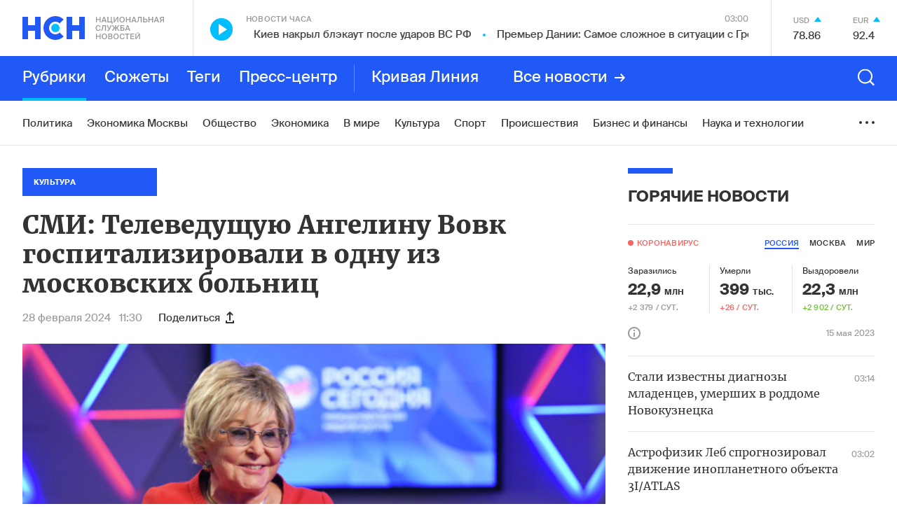

--- FILE ---
content_type: text/html; charset=utf-8
request_url: https://www.google.com/recaptcha/api2/anchor?ar=1&k=6LcBMY4UAAAAAChTWwZUhMM2e_vDNxv80xhHkZIm&co=aHR0cHM6Ly9uc24uZm06NDQz&hl=en&v=9TiwnJFHeuIw_s0wSd3fiKfN&size=invisible&anchor-ms=20000&execute-ms=30000&cb=x5p3bb6tky3b
body_size: 48260
content:
<!DOCTYPE HTML><html dir="ltr" lang="en"><head><meta http-equiv="Content-Type" content="text/html; charset=UTF-8">
<meta http-equiv="X-UA-Compatible" content="IE=edge">
<title>reCAPTCHA</title>
<style type="text/css">
/* cyrillic-ext */
@font-face {
  font-family: 'Roboto';
  font-style: normal;
  font-weight: 400;
  font-stretch: 100%;
  src: url(//fonts.gstatic.com/s/roboto/v48/KFO7CnqEu92Fr1ME7kSn66aGLdTylUAMa3GUBHMdazTgWw.woff2) format('woff2');
  unicode-range: U+0460-052F, U+1C80-1C8A, U+20B4, U+2DE0-2DFF, U+A640-A69F, U+FE2E-FE2F;
}
/* cyrillic */
@font-face {
  font-family: 'Roboto';
  font-style: normal;
  font-weight: 400;
  font-stretch: 100%;
  src: url(//fonts.gstatic.com/s/roboto/v48/KFO7CnqEu92Fr1ME7kSn66aGLdTylUAMa3iUBHMdazTgWw.woff2) format('woff2');
  unicode-range: U+0301, U+0400-045F, U+0490-0491, U+04B0-04B1, U+2116;
}
/* greek-ext */
@font-face {
  font-family: 'Roboto';
  font-style: normal;
  font-weight: 400;
  font-stretch: 100%;
  src: url(//fonts.gstatic.com/s/roboto/v48/KFO7CnqEu92Fr1ME7kSn66aGLdTylUAMa3CUBHMdazTgWw.woff2) format('woff2');
  unicode-range: U+1F00-1FFF;
}
/* greek */
@font-face {
  font-family: 'Roboto';
  font-style: normal;
  font-weight: 400;
  font-stretch: 100%;
  src: url(//fonts.gstatic.com/s/roboto/v48/KFO7CnqEu92Fr1ME7kSn66aGLdTylUAMa3-UBHMdazTgWw.woff2) format('woff2');
  unicode-range: U+0370-0377, U+037A-037F, U+0384-038A, U+038C, U+038E-03A1, U+03A3-03FF;
}
/* math */
@font-face {
  font-family: 'Roboto';
  font-style: normal;
  font-weight: 400;
  font-stretch: 100%;
  src: url(//fonts.gstatic.com/s/roboto/v48/KFO7CnqEu92Fr1ME7kSn66aGLdTylUAMawCUBHMdazTgWw.woff2) format('woff2');
  unicode-range: U+0302-0303, U+0305, U+0307-0308, U+0310, U+0312, U+0315, U+031A, U+0326-0327, U+032C, U+032F-0330, U+0332-0333, U+0338, U+033A, U+0346, U+034D, U+0391-03A1, U+03A3-03A9, U+03B1-03C9, U+03D1, U+03D5-03D6, U+03F0-03F1, U+03F4-03F5, U+2016-2017, U+2034-2038, U+203C, U+2040, U+2043, U+2047, U+2050, U+2057, U+205F, U+2070-2071, U+2074-208E, U+2090-209C, U+20D0-20DC, U+20E1, U+20E5-20EF, U+2100-2112, U+2114-2115, U+2117-2121, U+2123-214F, U+2190, U+2192, U+2194-21AE, U+21B0-21E5, U+21F1-21F2, U+21F4-2211, U+2213-2214, U+2216-22FF, U+2308-230B, U+2310, U+2319, U+231C-2321, U+2336-237A, U+237C, U+2395, U+239B-23B7, U+23D0, U+23DC-23E1, U+2474-2475, U+25AF, U+25B3, U+25B7, U+25BD, U+25C1, U+25CA, U+25CC, U+25FB, U+266D-266F, U+27C0-27FF, U+2900-2AFF, U+2B0E-2B11, U+2B30-2B4C, U+2BFE, U+3030, U+FF5B, U+FF5D, U+1D400-1D7FF, U+1EE00-1EEFF;
}
/* symbols */
@font-face {
  font-family: 'Roboto';
  font-style: normal;
  font-weight: 400;
  font-stretch: 100%;
  src: url(//fonts.gstatic.com/s/roboto/v48/KFO7CnqEu92Fr1ME7kSn66aGLdTylUAMaxKUBHMdazTgWw.woff2) format('woff2');
  unicode-range: U+0001-000C, U+000E-001F, U+007F-009F, U+20DD-20E0, U+20E2-20E4, U+2150-218F, U+2190, U+2192, U+2194-2199, U+21AF, U+21E6-21F0, U+21F3, U+2218-2219, U+2299, U+22C4-22C6, U+2300-243F, U+2440-244A, U+2460-24FF, U+25A0-27BF, U+2800-28FF, U+2921-2922, U+2981, U+29BF, U+29EB, U+2B00-2BFF, U+4DC0-4DFF, U+FFF9-FFFB, U+10140-1018E, U+10190-1019C, U+101A0, U+101D0-101FD, U+102E0-102FB, U+10E60-10E7E, U+1D2C0-1D2D3, U+1D2E0-1D37F, U+1F000-1F0FF, U+1F100-1F1AD, U+1F1E6-1F1FF, U+1F30D-1F30F, U+1F315, U+1F31C, U+1F31E, U+1F320-1F32C, U+1F336, U+1F378, U+1F37D, U+1F382, U+1F393-1F39F, U+1F3A7-1F3A8, U+1F3AC-1F3AF, U+1F3C2, U+1F3C4-1F3C6, U+1F3CA-1F3CE, U+1F3D4-1F3E0, U+1F3ED, U+1F3F1-1F3F3, U+1F3F5-1F3F7, U+1F408, U+1F415, U+1F41F, U+1F426, U+1F43F, U+1F441-1F442, U+1F444, U+1F446-1F449, U+1F44C-1F44E, U+1F453, U+1F46A, U+1F47D, U+1F4A3, U+1F4B0, U+1F4B3, U+1F4B9, U+1F4BB, U+1F4BF, U+1F4C8-1F4CB, U+1F4D6, U+1F4DA, U+1F4DF, U+1F4E3-1F4E6, U+1F4EA-1F4ED, U+1F4F7, U+1F4F9-1F4FB, U+1F4FD-1F4FE, U+1F503, U+1F507-1F50B, U+1F50D, U+1F512-1F513, U+1F53E-1F54A, U+1F54F-1F5FA, U+1F610, U+1F650-1F67F, U+1F687, U+1F68D, U+1F691, U+1F694, U+1F698, U+1F6AD, U+1F6B2, U+1F6B9-1F6BA, U+1F6BC, U+1F6C6-1F6CF, U+1F6D3-1F6D7, U+1F6E0-1F6EA, U+1F6F0-1F6F3, U+1F6F7-1F6FC, U+1F700-1F7FF, U+1F800-1F80B, U+1F810-1F847, U+1F850-1F859, U+1F860-1F887, U+1F890-1F8AD, U+1F8B0-1F8BB, U+1F8C0-1F8C1, U+1F900-1F90B, U+1F93B, U+1F946, U+1F984, U+1F996, U+1F9E9, U+1FA00-1FA6F, U+1FA70-1FA7C, U+1FA80-1FA89, U+1FA8F-1FAC6, U+1FACE-1FADC, U+1FADF-1FAE9, U+1FAF0-1FAF8, U+1FB00-1FBFF;
}
/* vietnamese */
@font-face {
  font-family: 'Roboto';
  font-style: normal;
  font-weight: 400;
  font-stretch: 100%;
  src: url(//fonts.gstatic.com/s/roboto/v48/KFO7CnqEu92Fr1ME7kSn66aGLdTylUAMa3OUBHMdazTgWw.woff2) format('woff2');
  unicode-range: U+0102-0103, U+0110-0111, U+0128-0129, U+0168-0169, U+01A0-01A1, U+01AF-01B0, U+0300-0301, U+0303-0304, U+0308-0309, U+0323, U+0329, U+1EA0-1EF9, U+20AB;
}
/* latin-ext */
@font-face {
  font-family: 'Roboto';
  font-style: normal;
  font-weight: 400;
  font-stretch: 100%;
  src: url(//fonts.gstatic.com/s/roboto/v48/KFO7CnqEu92Fr1ME7kSn66aGLdTylUAMa3KUBHMdazTgWw.woff2) format('woff2');
  unicode-range: U+0100-02BA, U+02BD-02C5, U+02C7-02CC, U+02CE-02D7, U+02DD-02FF, U+0304, U+0308, U+0329, U+1D00-1DBF, U+1E00-1E9F, U+1EF2-1EFF, U+2020, U+20A0-20AB, U+20AD-20C0, U+2113, U+2C60-2C7F, U+A720-A7FF;
}
/* latin */
@font-face {
  font-family: 'Roboto';
  font-style: normal;
  font-weight: 400;
  font-stretch: 100%;
  src: url(//fonts.gstatic.com/s/roboto/v48/KFO7CnqEu92Fr1ME7kSn66aGLdTylUAMa3yUBHMdazQ.woff2) format('woff2');
  unicode-range: U+0000-00FF, U+0131, U+0152-0153, U+02BB-02BC, U+02C6, U+02DA, U+02DC, U+0304, U+0308, U+0329, U+2000-206F, U+20AC, U+2122, U+2191, U+2193, U+2212, U+2215, U+FEFF, U+FFFD;
}
/* cyrillic-ext */
@font-face {
  font-family: 'Roboto';
  font-style: normal;
  font-weight: 500;
  font-stretch: 100%;
  src: url(//fonts.gstatic.com/s/roboto/v48/KFO7CnqEu92Fr1ME7kSn66aGLdTylUAMa3GUBHMdazTgWw.woff2) format('woff2');
  unicode-range: U+0460-052F, U+1C80-1C8A, U+20B4, U+2DE0-2DFF, U+A640-A69F, U+FE2E-FE2F;
}
/* cyrillic */
@font-face {
  font-family: 'Roboto';
  font-style: normal;
  font-weight: 500;
  font-stretch: 100%;
  src: url(//fonts.gstatic.com/s/roboto/v48/KFO7CnqEu92Fr1ME7kSn66aGLdTylUAMa3iUBHMdazTgWw.woff2) format('woff2');
  unicode-range: U+0301, U+0400-045F, U+0490-0491, U+04B0-04B1, U+2116;
}
/* greek-ext */
@font-face {
  font-family: 'Roboto';
  font-style: normal;
  font-weight: 500;
  font-stretch: 100%;
  src: url(//fonts.gstatic.com/s/roboto/v48/KFO7CnqEu92Fr1ME7kSn66aGLdTylUAMa3CUBHMdazTgWw.woff2) format('woff2');
  unicode-range: U+1F00-1FFF;
}
/* greek */
@font-face {
  font-family: 'Roboto';
  font-style: normal;
  font-weight: 500;
  font-stretch: 100%;
  src: url(//fonts.gstatic.com/s/roboto/v48/KFO7CnqEu92Fr1ME7kSn66aGLdTylUAMa3-UBHMdazTgWw.woff2) format('woff2');
  unicode-range: U+0370-0377, U+037A-037F, U+0384-038A, U+038C, U+038E-03A1, U+03A3-03FF;
}
/* math */
@font-face {
  font-family: 'Roboto';
  font-style: normal;
  font-weight: 500;
  font-stretch: 100%;
  src: url(//fonts.gstatic.com/s/roboto/v48/KFO7CnqEu92Fr1ME7kSn66aGLdTylUAMawCUBHMdazTgWw.woff2) format('woff2');
  unicode-range: U+0302-0303, U+0305, U+0307-0308, U+0310, U+0312, U+0315, U+031A, U+0326-0327, U+032C, U+032F-0330, U+0332-0333, U+0338, U+033A, U+0346, U+034D, U+0391-03A1, U+03A3-03A9, U+03B1-03C9, U+03D1, U+03D5-03D6, U+03F0-03F1, U+03F4-03F5, U+2016-2017, U+2034-2038, U+203C, U+2040, U+2043, U+2047, U+2050, U+2057, U+205F, U+2070-2071, U+2074-208E, U+2090-209C, U+20D0-20DC, U+20E1, U+20E5-20EF, U+2100-2112, U+2114-2115, U+2117-2121, U+2123-214F, U+2190, U+2192, U+2194-21AE, U+21B0-21E5, U+21F1-21F2, U+21F4-2211, U+2213-2214, U+2216-22FF, U+2308-230B, U+2310, U+2319, U+231C-2321, U+2336-237A, U+237C, U+2395, U+239B-23B7, U+23D0, U+23DC-23E1, U+2474-2475, U+25AF, U+25B3, U+25B7, U+25BD, U+25C1, U+25CA, U+25CC, U+25FB, U+266D-266F, U+27C0-27FF, U+2900-2AFF, U+2B0E-2B11, U+2B30-2B4C, U+2BFE, U+3030, U+FF5B, U+FF5D, U+1D400-1D7FF, U+1EE00-1EEFF;
}
/* symbols */
@font-face {
  font-family: 'Roboto';
  font-style: normal;
  font-weight: 500;
  font-stretch: 100%;
  src: url(//fonts.gstatic.com/s/roboto/v48/KFO7CnqEu92Fr1ME7kSn66aGLdTylUAMaxKUBHMdazTgWw.woff2) format('woff2');
  unicode-range: U+0001-000C, U+000E-001F, U+007F-009F, U+20DD-20E0, U+20E2-20E4, U+2150-218F, U+2190, U+2192, U+2194-2199, U+21AF, U+21E6-21F0, U+21F3, U+2218-2219, U+2299, U+22C4-22C6, U+2300-243F, U+2440-244A, U+2460-24FF, U+25A0-27BF, U+2800-28FF, U+2921-2922, U+2981, U+29BF, U+29EB, U+2B00-2BFF, U+4DC0-4DFF, U+FFF9-FFFB, U+10140-1018E, U+10190-1019C, U+101A0, U+101D0-101FD, U+102E0-102FB, U+10E60-10E7E, U+1D2C0-1D2D3, U+1D2E0-1D37F, U+1F000-1F0FF, U+1F100-1F1AD, U+1F1E6-1F1FF, U+1F30D-1F30F, U+1F315, U+1F31C, U+1F31E, U+1F320-1F32C, U+1F336, U+1F378, U+1F37D, U+1F382, U+1F393-1F39F, U+1F3A7-1F3A8, U+1F3AC-1F3AF, U+1F3C2, U+1F3C4-1F3C6, U+1F3CA-1F3CE, U+1F3D4-1F3E0, U+1F3ED, U+1F3F1-1F3F3, U+1F3F5-1F3F7, U+1F408, U+1F415, U+1F41F, U+1F426, U+1F43F, U+1F441-1F442, U+1F444, U+1F446-1F449, U+1F44C-1F44E, U+1F453, U+1F46A, U+1F47D, U+1F4A3, U+1F4B0, U+1F4B3, U+1F4B9, U+1F4BB, U+1F4BF, U+1F4C8-1F4CB, U+1F4D6, U+1F4DA, U+1F4DF, U+1F4E3-1F4E6, U+1F4EA-1F4ED, U+1F4F7, U+1F4F9-1F4FB, U+1F4FD-1F4FE, U+1F503, U+1F507-1F50B, U+1F50D, U+1F512-1F513, U+1F53E-1F54A, U+1F54F-1F5FA, U+1F610, U+1F650-1F67F, U+1F687, U+1F68D, U+1F691, U+1F694, U+1F698, U+1F6AD, U+1F6B2, U+1F6B9-1F6BA, U+1F6BC, U+1F6C6-1F6CF, U+1F6D3-1F6D7, U+1F6E0-1F6EA, U+1F6F0-1F6F3, U+1F6F7-1F6FC, U+1F700-1F7FF, U+1F800-1F80B, U+1F810-1F847, U+1F850-1F859, U+1F860-1F887, U+1F890-1F8AD, U+1F8B0-1F8BB, U+1F8C0-1F8C1, U+1F900-1F90B, U+1F93B, U+1F946, U+1F984, U+1F996, U+1F9E9, U+1FA00-1FA6F, U+1FA70-1FA7C, U+1FA80-1FA89, U+1FA8F-1FAC6, U+1FACE-1FADC, U+1FADF-1FAE9, U+1FAF0-1FAF8, U+1FB00-1FBFF;
}
/* vietnamese */
@font-face {
  font-family: 'Roboto';
  font-style: normal;
  font-weight: 500;
  font-stretch: 100%;
  src: url(//fonts.gstatic.com/s/roboto/v48/KFO7CnqEu92Fr1ME7kSn66aGLdTylUAMa3OUBHMdazTgWw.woff2) format('woff2');
  unicode-range: U+0102-0103, U+0110-0111, U+0128-0129, U+0168-0169, U+01A0-01A1, U+01AF-01B0, U+0300-0301, U+0303-0304, U+0308-0309, U+0323, U+0329, U+1EA0-1EF9, U+20AB;
}
/* latin-ext */
@font-face {
  font-family: 'Roboto';
  font-style: normal;
  font-weight: 500;
  font-stretch: 100%;
  src: url(//fonts.gstatic.com/s/roboto/v48/KFO7CnqEu92Fr1ME7kSn66aGLdTylUAMa3KUBHMdazTgWw.woff2) format('woff2');
  unicode-range: U+0100-02BA, U+02BD-02C5, U+02C7-02CC, U+02CE-02D7, U+02DD-02FF, U+0304, U+0308, U+0329, U+1D00-1DBF, U+1E00-1E9F, U+1EF2-1EFF, U+2020, U+20A0-20AB, U+20AD-20C0, U+2113, U+2C60-2C7F, U+A720-A7FF;
}
/* latin */
@font-face {
  font-family: 'Roboto';
  font-style: normal;
  font-weight: 500;
  font-stretch: 100%;
  src: url(//fonts.gstatic.com/s/roboto/v48/KFO7CnqEu92Fr1ME7kSn66aGLdTylUAMa3yUBHMdazQ.woff2) format('woff2');
  unicode-range: U+0000-00FF, U+0131, U+0152-0153, U+02BB-02BC, U+02C6, U+02DA, U+02DC, U+0304, U+0308, U+0329, U+2000-206F, U+20AC, U+2122, U+2191, U+2193, U+2212, U+2215, U+FEFF, U+FFFD;
}
/* cyrillic-ext */
@font-face {
  font-family: 'Roboto';
  font-style: normal;
  font-weight: 900;
  font-stretch: 100%;
  src: url(//fonts.gstatic.com/s/roboto/v48/KFO7CnqEu92Fr1ME7kSn66aGLdTylUAMa3GUBHMdazTgWw.woff2) format('woff2');
  unicode-range: U+0460-052F, U+1C80-1C8A, U+20B4, U+2DE0-2DFF, U+A640-A69F, U+FE2E-FE2F;
}
/* cyrillic */
@font-face {
  font-family: 'Roboto';
  font-style: normal;
  font-weight: 900;
  font-stretch: 100%;
  src: url(//fonts.gstatic.com/s/roboto/v48/KFO7CnqEu92Fr1ME7kSn66aGLdTylUAMa3iUBHMdazTgWw.woff2) format('woff2');
  unicode-range: U+0301, U+0400-045F, U+0490-0491, U+04B0-04B1, U+2116;
}
/* greek-ext */
@font-face {
  font-family: 'Roboto';
  font-style: normal;
  font-weight: 900;
  font-stretch: 100%;
  src: url(//fonts.gstatic.com/s/roboto/v48/KFO7CnqEu92Fr1ME7kSn66aGLdTylUAMa3CUBHMdazTgWw.woff2) format('woff2');
  unicode-range: U+1F00-1FFF;
}
/* greek */
@font-face {
  font-family: 'Roboto';
  font-style: normal;
  font-weight: 900;
  font-stretch: 100%;
  src: url(//fonts.gstatic.com/s/roboto/v48/KFO7CnqEu92Fr1ME7kSn66aGLdTylUAMa3-UBHMdazTgWw.woff2) format('woff2');
  unicode-range: U+0370-0377, U+037A-037F, U+0384-038A, U+038C, U+038E-03A1, U+03A3-03FF;
}
/* math */
@font-face {
  font-family: 'Roboto';
  font-style: normal;
  font-weight: 900;
  font-stretch: 100%;
  src: url(//fonts.gstatic.com/s/roboto/v48/KFO7CnqEu92Fr1ME7kSn66aGLdTylUAMawCUBHMdazTgWw.woff2) format('woff2');
  unicode-range: U+0302-0303, U+0305, U+0307-0308, U+0310, U+0312, U+0315, U+031A, U+0326-0327, U+032C, U+032F-0330, U+0332-0333, U+0338, U+033A, U+0346, U+034D, U+0391-03A1, U+03A3-03A9, U+03B1-03C9, U+03D1, U+03D5-03D6, U+03F0-03F1, U+03F4-03F5, U+2016-2017, U+2034-2038, U+203C, U+2040, U+2043, U+2047, U+2050, U+2057, U+205F, U+2070-2071, U+2074-208E, U+2090-209C, U+20D0-20DC, U+20E1, U+20E5-20EF, U+2100-2112, U+2114-2115, U+2117-2121, U+2123-214F, U+2190, U+2192, U+2194-21AE, U+21B0-21E5, U+21F1-21F2, U+21F4-2211, U+2213-2214, U+2216-22FF, U+2308-230B, U+2310, U+2319, U+231C-2321, U+2336-237A, U+237C, U+2395, U+239B-23B7, U+23D0, U+23DC-23E1, U+2474-2475, U+25AF, U+25B3, U+25B7, U+25BD, U+25C1, U+25CA, U+25CC, U+25FB, U+266D-266F, U+27C0-27FF, U+2900-2AFF, U+2B0E-2B11, U+2B30-2B4C, U+2BFE, U+3030, U+FF5B, U+FF5D, U+1D400-1D7FF, U+1EE00-1EEFF;
}
/* symbols */
@font-face {
  font-family: 'Roboto';
  font-style: normal;
  font-weight: 900;
  font-stretch: 100%;
  src: url(//fonts.gstatic.com/s/roboto/v48/KFO7CnqEu92Fr1ME7kSn66aGLdTylUAMaxKUBHMdazTgWw.woff2) format('woff2');
  unicode-range: U+0001-000C, U+000E-001F, U+007F-009F, U+20DD-20E0, U+20E2-20E4, U+2150-218F, U+2190, U+2192, U+2194-2199, U+21AF, U+21E6-21F0, U+21F3, U+2218-2219, U+2299, U+22C4-22C6, U+2300-243F, U+2440-244A, U+2460-24FF, U+25A0-27BF, U+2800-28FF, U+2921-2922, U+2981, U+29BF, U+29EB, U+2B00-2BFF, U+4DC0-4DFF, U+FFF9-FFFB, U+10140-1018E, U+10190-1019C, U+101A0, U+101D0-101FD, U+102E0-102FB, U+10E60-10E7E, U+1D2C0-1D2D3, U+1D2E0-1D37F, U+1F000-1F0FF, U+1F100-1F1AD, U+1F1E6-1F1FF, U+1F30D-1F30F, U+1F315, U+1F31C, U+1F31E, U+1F320-1F32C, U+1F336, U+1F378, U+1F37D, U+1F382, U+1F393-1F39F, U+1F3A7-1F3A8, U+1F3AC-1F3AF, U+1F3C2, U+1F3C4-1F3C6, U+1F3CA-1F3CE, U+1F3D4-1F3E0, U+1F3ED, U+1F3F1-1F3F3, U+1F3F5-1F3F7, U+1F408, U+1F415, U+1F41F, U+1F426, U+1F43F, U+1F441-1F442, U+1F444, U+1F446-1F449, U+1F44C-1F44E, U+1F453, U+1F46A, U+1F47D, U+1F4A3, U+1F4B0, U+1F4B3, U+1F4B9, U+1F4BB, U+1F4BF, U+1F4C8-1F4CB, U+1F4D6, U+1F4DA, U+1F4DF, U+1F4E3-1F4E6, U+1F4EA-1F4ED, U+1F4F7, U+1F4F9-1F4FB, U+1F4FD-1F4FE, U+1F503, U+1F507-1F50B, U+1F50D, U+1F512-1F513, U+1F53E-1F54A, U+1F54F-1F5FA, U+1F610, U+1F650-1F67F, U+1F687, U+1F68D, U+1F691, U+1F694, U+1F698, U+1F6AD, U+1F6B2, U+1F6B9-1F6BA, U+1F6BC, U+1F6C6-1F6CF, U+1F6D3-1F6D7, U+1F6E0-1F6EA, U+1F6F0-1F6F3, U+1F6F7-1F6FC, U+1F700-1F7FF, U+1F800-1F80B, U+1F810-1F847, U+1F850-1F859, U+1F860-1F887, U+1F890-1F8AD, U+1F8B0-1F8BB, U+1F8C0-1F8C1, U+1F900-1F90B, U+1F93B, U+1F946, U+1F984, U+1F996, U+1F9E9, U+1FA00-1FA6F, U+1FA70-1FA7C, U+1FA80-1FA89, U+1FA8F-1FAC6, U+1FACE-1FADC, U+1FADF-1FAE9, U+1FAF0-1FAF8, U+1FB00-1FBFF;
}
/* vietnamese */
@font-face {
  font-family: 'Roboto';
  font-style: normal;
  font-weight: 900;
  font-stretch: 100%;
  src: url(//fonts.gstatic.com/s/roboto/v48/KFO7CnqEu92Fr1ME7kSn66aGLdTylUAMa3OUBHMdazTgWw.woff2) format('woff2');
  unicode-range: U+0102-0103, U+0110-0111, U+0128-0129, U+0168-0169, U+01A0-01A1, U+01AF-01B0, U+0300-0301, U+0303-0304, U+0308-0309, U+0323, U+0329, U+1EA0-1EF9, U+20AB;
}
/* latin-ext */
@font-face {
  font-family: 'Roboto';
  font-style: normal;
  font-weight: 900;
  font-stretch: 100%;
  src: url(//fonts.gstatic.com/s/roboto/v48/KFO7CnqEu92Fr1ME7kSn66aGLdTylUAMa3KUBHMdazTgWw.woff2) format('woff2');
  unicode-range: U+0100-02BA, U+02BD-02C5, U+02C7-02CC, U+02CE-02D7, U+02DD-02FF, U+0304, U+0308, U+0329, U+1D00-1DBF, U+1E00-1E9F, U+1EF2-1EFF, U+2020, U+20A0-20AB, U+20AD-20C0, U+2113, U+2C60-2C7F, U+A720-A7FF;
}
/* latin */
@font-face {
  font-family: 'Roboto';
  font-style: normal;
  font-weight: 900;
  font-stretch: 100%;
  src: url(//fonts.gstatic.com/s/roboto/v48/KFO7CnqEu92Fr1ME7kSn66aGLdTylUAMa3yUBHMdazQ.woff2) format('woff2');
  unicode-range: U+0000-00FF, U+0131, U+0152-0153, U+02BB-02BC, U+02C6, U+02DA, U+02DC, U+0304, U+0308, U+0329, U+2000-206F, U+20AC, U+2122, U+2191, U+2193, U+2212, U+2215, U+FEFF, U+FFFD;
}

</style>
<link rel="stylesheet" type="text/css" href="https://www.gstatic.com/recaptcha/releases/9TiwnJFHeuIw_s0wSd3fiKfN/styles__ltr.css">
<script nonce="NRj8lJDlxL5dzKQrv5HNBg" type="text/javascript">window['__recaptcha_api'] = 'https://www.google.com/recaptcha/api2/';</script>
<script type="text/javascript" src="https://www.gstatic.com/recaptcha/releases/9TiwnJFHeuIw_s0wSd3fiKfN/recaptcha__en.js" nonce="NRj8lJDlxL5dzKQrv5HNBg">
      
    </script></head>
<body><div id="rc-anchor-alert" class="rc-anchor-alert"></div>
<input type="hidden" id="recaptcha-token" value="[base64]">
<script type="text/javascript" nonce="NRj8lJDlxL5dzKQrv5HNBg">
      recaptcha.anchor.Main.init("[\x22ainput\x22,[\x22bgdata\x22,\x22\x22,\[base64]/[base64]/[base64]/KE4oMTI0LHYsdi5HKSxMWihsLHYpKTpOKDEyNCx2LGwpLFYpLHYpLFQpKSxGKDE3MSx2KX0scjc9ZnVuY3Rpb24obCl7cmV0dXJuIGx9LEM9ZnVuY3Rpb24obCxWLHYpe04odixsLFYpLFZbYWtdPTI3OTZ9LG49ZnVuY3Rpb24obCxWKXtWLlg9KChWLlg/[base64]/[base64]/[base64]/[base64]/[base64]/[base64]/[base64]/[base64]/[base64]/[base64]/[base64]\\u003d\x22,\[base64]\x22,\[base64]/CtMKKwq0cWcOmKsKbwpIzNMKbTsOmwq3DuRY8woEQQjnDg8KAQsOXDMOtwpFjw6HCp8OeFQZOccKIM8OLRMKOMgBaCsKFw6bCoTvDlMOswr1tD8KxCGQqZMOxwoLCgsOmasO8w4URN8ONw5IMRl/[base64]/Dowx0YsORw7HCmsO+PMOxw75hw67DoiMKNXAkDcOaMXbCp8Oqw5s/J8Owwq0YFHYEw7TDocOkwofDi8KYHsKXw7o3X8K1wrLDnBjCkcKQDcKQw7Mtw7nDhgIlcRbCg8KhCEZJD8OQDBtmAB7DkS3DtcORw7nDuxQcMj0pOR3CgMOdTsKMTio7wrU0NMOJw4tuFMOqI8OUwoZMKUNlwojDrsOCWj/DvcKIw414w4DDg8Krw6zDm2zDpsOhwpFoLMKyeXbCrcOqw4/[base64]/DoMK3AFlEw4jCilIBbkNYZ8KuYA9PwqXDrFXCjxtvf8K2fMKxYSvCiUXDncOZw5PCjMOew4o+LFDCrgd2wqdeSB81B8KWanxuFl3CrCN5SXdyUHBSSFYKPi3DqxIoW8Kzw65pw6rCp8O/KMOsw6QTw51Wb3bCoMOlwodMPyXCoD5WwovDscKPK8OGwpR7KMKJwonDsMOdw73DgTDCocKWw5hdSRHDnMKbUcKgG8KsRiFXNBdmHTrClMKfw7XCqB/DgMKzwrdhc8O9wp9KBcKrXsOgIMOjLljDoyrDosKWBHPDisKeMRESfMKZBSltSsOwNQ/DgcOqw6I4w6jCosOuwpMjwrQPwqHDgF/DoU7CksKKBsK8BSnCgMK5CEXDqMKsecOQw6gXw7NIXEI5wrkHFwjCvcKMw6LDuQJJwolgQMK5EcO1B8K4wr8bNGJxwqzDr8OSKMKww5PChMO1RBRzT8KAw53DncOLw4/[base64]/[base64]/CtMOpQADDo8KnLwxARsONw7zDnwzChsKNw5bCuSTCjR9dw7LDmMKMRMKZw7/Co8Krw7TCtV7DvikGOcOUKmbCkVDDlFABCsK7HTAPw58UDxN7NcOYwofCmcKQecOww7PDkkE8woBzwqbChQfDrMKZwqF0w5fDjSrDoSDCi29ScsOIMWTCuyrDqR3CmsOYw4QDw4/CscOGECPDhgZuw5dqbsKxEmPDjjULZWTDucK7dWpywp9uw617wqEnwptKa8KMMsOuw6sxwq4cK8KBfMO/wrc9w4LDlX93wrl5wpbDssKRw7jCvTFrw6LCtsOLG8Kww53Du8OZw5AyYicTKcOxdMONAyEnwogQJcO6wo/DmjUMKyjCtcKCwqhCGsK0WF3Dg8KpPm1cwolfw6PDpUvCjnpuBjjCmMKIE8KowqMkewxTOw4McMKCw595AMKKC8OWTRRUw5DDvsKhwpAqMUjCkzXCjsKFOBt/[base64]/[base64]/DgAPCqcOWDC17dDDCo0XCmipRIn9/wp/[base64]/[base64]/CqyJVw7w4w6AeBxouw7PDvsOHPCwrWsK2wrdpGHN7woJ/HWrDqFBxB8KBwolywqVdIMOjcsKqaTIww4zCvwB0FlZ/[base64]/DrsOHJSLCtsKcXDJzwr/DhlfDm2vDlWUZwoNlwqw+w49cw6fClATCl3DCk0pUwqYNw5xQwpLDi8KFwrDDgMOOFn/[base64]/DUx0w7TDrx7CpcOTw7zCuRPDiMOXUcOaHMKhw4YnfmAxw6xuwqgkRDTDolHCr17Dlz3CkgbCo8KrBsOtw7kFwpLDmG/Dm8Kcwowuwq3DqMOPUyFAKMKaOsKMwr5ewp07w4VlMRDDvELDjcOQWV/CuMOYPWNww5dVUcKmw6grw7BlX0sQw6TDhhzDvXnDm8OiBMOTLV/[base64]/[base64]/CrRIxdsOWRk12Pz0eEcO3YEFSY8OdLsOzBx/ChcO3NE/DlsK6w4lxZ2nDoMK5wqbDnhLDmlnDvisNwqbCqcO3H8O6YMO/I2XCs8KMa8Orwr7DgUnCnTwZwrTCksKtwpjCk3HDnVrDg8KFGcOBHVxMasONwo/[base64]/CgsOnwqPCqi3CnFMzcMKsIcOcJ8OtccK+IEHDhCdSIxMSY3nClDNowozCt8KxWMOkw7Ioa8KbMMKZXMOAdUooHCIFK3LCsjgzw6Nuw6XDgQYoNcK+worDo8OLHcOrw5RhKmsVEcOJwpPDnjbDkDLChsOGPUhpwooDwodkScKxZ2zDksORw6rCvTDCuV18w5rDkF/DuAnCngB/[base64]/Dm0oTdMOkwp3DtcOMwqvCsX3CgVFybsOJM8KZOsKNwoPDscKBPgZuwp/CusOgf34QN8KCeTDCon0owqFSWVp3eMOpN1DDjV/[base64]/CkmXCjG/DszImwoxZwpY+wo96eMKiw7fDvMO3C8KdwqPCjg7Dj8Kzc8OLw43Ck8Ozw5jCncKBw6pNwqAXw594Ty3Cnw3DkVEFTcKDVcKGY8Knw6DDmxs9w79fZhrCozEtw6guBiLDlsKnw5zCusKWw43ChFBbw7/CvsKSNsOSw48Hw6wUOcKlw40rNMKxwrLCuXjClsOQw7/[base64]/DssKJRMKQYB4RHcKPwoxmw6/DhyjDi8K2W8O7AU/[base64]/[base64]/UcKLwpdxwrRlw5fCoHJnwqBcAhXDosOufsO1Mw7DphlqBlXDrlvCiMO+SsO6MCAqfXXDusOuworDrCLCqic/wqLDoH/CnMKMw7HDhcOzPsOnw6zDj8KMdwoyH8Kzw5fDuEJ0w5jDokDCs8OhK1/DiEBMTHgHw4XCtV3Cv8K3woXCi1Fwwot7w556wq54XF7Dly/Do8ONw5vDqcKNZMK5ZEBdYzrDpsKYAz/DjX4hwqbCll9iw5cTGXZqcAVOw7rCisOSPAcIwrvCiDluw5IbwpPDisOBJifDicK3wrXCtULDqx5jw6XCmsKSMMKgw4nCmMOYw7Z7wpgUB8OnD8KcG8OFwp7Ck8KDw5/DhFTChz3DvMKxYMKgw7PCtMKnbsO9wq4HcDvCvzvDmGlxwpXCtQxawrrCtcOVJsO8JsOLOgXDhW/DlMONHsORw4tfw7vCsMKywoDDm0hrMMKWU0TDhWjCgH3DmmTDvVIRwqcHO8Opw5PDgsKQwrdJaBTColJZagbDi8O5e8KPezFgw5YKWsK4L8ONwo3CtcOOKw/DksKLwo3DqQxPw6TCr8OmMMKbXsOOOD3Ct8K3T8KZcU4tw4UTwqnCt8OqI8KEGsKHwpjChwPCr1cYw5LDjB7DqQ1rwo7CuiA/w79JQkc1w4Atw51TOG3DkzzCuMKDw4DDoH7DqsKsKcOTLGdDMcKNEMOwwrjDtXzCp8OPY8KgbiXDmcKAw57DpsKnLU7CvMK/acOOwo18wo3Cr8OYwojCoMOGbGrCgVzCtsKew7wGwp7CncKvORE9DXJ7wrDCg1RmCyDCiH1HwrbDqsKyw5soCsOdw61zwrh+wpwyZSDDk8Kpwp1SWcKRwpEKbMKzwr19wr7Ckz1qGcOUwrvClsO/w7V0wpLDuzPDvngwCT8ffGPDpcOhw6B+X1kFw6XCiMKDw7/Crn3DmMOZXWs3wpHDgTw3CsKJwpvDg8OpTcO/P8Ovwo7Dk3t/MyrDu1zDqsKOwqPDvUjCusO3DAPCi8K4woksdnfCs1XCtDDDog/DvDciw57CjjlLfypHFsK/VAM+WiLDj8KLQHtXbMOqPsOewo8Ew4V0TcK5THERwpLCm8KzExPDssKYDcO0w7FfwpdvZ2d/wrbCqRnDnkF3w6xZw5RgDcOLwrYXWHbCtcOEUU4LwoXDr8Kvw7nCk8OLwrLDkQjDlg7CggzCumLCkMOtQl/CrG8rWMK/w5hHw7nCl13DsMO1OH3DiEbDp8OrUcOgHcKEwp/Ct30nw7g0wq1EOMKLwppNwqvCpWvDhMOqFm3CtiUZZ8OMTVvDsw4iMkJJScKZw67CosOtwoJjPFLCrcKrSmFRw7IeMwTDpmjCh8K/UcKkTsONZMKjw5HCvxXDs03CkcOUw6tbw7B7PsKbwoTCsRjChm7DmFTDg2XCjjHCoUvDmycpBljDpT4zaxYDOsKvfD3CgcOZwqHDucOGwp1Lw4Itw77DsRLCo2NzYsKkOxZsRQLCiMKjBB7Do8OPw63DoTJ7HFXCisK/wr5NccKlw4AtwqUgAsOmaBoDCMOYwrFFUnlGwr8uMMOdw7QBw5B9I8KjNUnDk8OZwrgvw7PCj8KXOMKQwqQVecKgdATDsnbCihvCjmZSwpEORCsNMDXDv1kzM8O0wplZw6fCusOZw6jCtFUaJsOORcOlBmNyEcOlw4M3wrPDtj1RwqsDwopEwofCrThXJgxpHMKVwq/DmA/CosKDwr7Cri3Cp1PDnV0QwpfDsSEfwpfDkT8LRcKuAAoMPMK0fcKsJyPCtcK1P8OUwp7DiMKZZglvwqcLZhtQwqVDw47Ci8KRw7/DkC7CvcK/w5FKEMOEXX7Dn8OQcEYiwp3Cv2LDucOrIcOeB2h2H2TDvsODwoTChG7CpQbCisOEwqYgdcOnw7jCsGbCinI6woJ0FMOtwqTCv8KEw5nDvcO4flHCpsOaXyHDoydkFsO8w7Q7ch9rBgRmw7VGwqRENSMSwpjDgcOTdFvCjiAcacOPT3jDo8KjXsOhwpwxOnDDq8K/X3LCvcKoI3x7dcOkJcKMXsKUw5vCu8OVw5ltI8OML8OGwpszNUXCiMKxT1bDqBlqwrgYw5ZoLmDCuW90wrQ2SiDDqj/Cj8Ocw7Ypw6pjF8KPO8KXV8OlR8Ofw4jDsMOQw5bCuCY/w7YjJnFNfSwwKMK+QcKjL8K3VMO7TgAmwpodwp3CjMKvBMO8cMOvwrJfOMOqwo48woHCssOnwqUQw4kJwqbDjz0GXyHDq8KOYcKqwpXDssKIFcKaVsOOF2rDhMKZw5DCrjhUwo/[base64]/DrcOQwrbClCHCrWklVkBgw5fDsVXDnzpTMMOYIcOpw6cSOcOFw4TClsK/J8OYDA59ESoMSsKYRcKUwqxnGwfCs8Ocwo8HJQcGw68CUCrCjkHDmm0kwpbDusKkGnbDlyAqAMKzYsOewoDCiDEzwpxRw4/ChTNeIsOGwpDCucKMwpnDgcKrwpFyLMOuwpYawrPDkD95QmMGCsKXwpHCtMOIwp/Cr8OAO3dfUFdYVsKWwpRIw6N1wqjDpsKIw5/[base64]/DuHo1w7Ydw6TCt8KkEzfChcKBw7JKwoTCmU0/XB7CnDfDn8KVw5nCncKrCMKYw7JVGsOhw4DDksOCWD3ClXbCr2kJwo3DpyHDp8KSJigaF3jCjMOSGsOmfAPChCXCp8O2woYkwp3DsAXDhlUrwrPDnWnCpD7Dg8ODS8ONwpXDkl8dOW/DhEwMAsONQMOFVFt0BGfDpUYOb0HCrz4gw7tpwpLCqsO1YcOgwp/Cg8O+wpPCvGItc8KpQWHCrysVw6PCqMKeWEYDWcKnwrkEw6AyVDzDrMK0W8Kreh3ChErCusOGw4INLSp6bkMxw7tWwopewqfDr8K9w5DCihnCuSJTasKCwpsicxTDocK0wqJPd3d/wrRTV8KdeFDCsw88w4bCqlPCvG8zTG4QOAHDkw4xwrnDpsOvPTNeJcKDwqRLGcKdw6LDq2YDOFdETsOhZMKIwr3Do8OFw5cEw4vDolXDvsKrwq95w5tvw40fX0zDi1Fow6nCqmzDmcKubcK7woghwqPDuMKVWMOQP8K4wplUJ1DCsARbHMKYaMKCEMKLwr4jEE3CuMK/[base64]/DksO3DsOdbzTDpMKdXxzCucKALMO7SxrDtHLCuV/DpjE/L8KgwpF2wrvCusKNw43Cqm3Ch3Q1HD5bGUR6a8OwQw5awpLDr8KZBzBFPcOIKWRowqXDosOewplxw5PDhyPDrArCo8KlJD/DongvNUJzNw1vw5Qgw47Col7DvcO2wq3CgG8Jw6TCjmAWw6zCuG87cR7Cij3Dj8K/w4Fxwp3CtMO4wqTDucKZw5MkWjYWfcKqGXpvwo/CkMOTaMOSNMKOR8K9wrbChncRAcOwK8OvwqRlw4DCgjLDgiTDgcKNw5rCrFZYAsKtHx5DOybCjcKDw6Q4w5PCq8OwOV/CmFQuA8O9w5Bmw4gJw7lMwqHDt8K2b3XDlMO7wpHDq0fDkcK+Q8OHw68yw5LDuSjCrcKNDcOGQndZTcKawpnDkhNsBcKLOMKXwrt2b8OMCC5vPsOcKMO4w5/[base64]/Di0UgEsO0wp/CscOsE8KtGsOrwpEIQcKpw71zIsOkwrLDiifChMKbJUHCnMK8XcOwOsOkw5DDv8OSXSLDvcOFwr/CqsOeasKRwqrDpcOKwol3wpQ1IBQDw54YSEQ2Qy/Dn3TDmcOWBcK7WsO9w5YJKsOkEMK2w6pTwqXDlsKaw63DtSrDg8K3S8OuRDJXaznDg8OVWsOkw6zDk8K8wqosw63DpTYeBAjCsTgaS3YlFG5Cw58XEsO5wpdHSiTCtB3DiMKYwp0Owp5gJ8OQFWLDrRYfKsKVZwF6w6zCp8OSS8K/[base64]/CsRMMAnodw5ZqwoPDlsK8w5QYG8OOwoLDoglqwqbCvwDDsjfDucO6w40JwpQ0Z3ZYwqBrXsK/[base64]/woYjPcKew4w5KsOCXCDCpzpGwqR4w7HDhWJGwo9QPMO3S27CvC/CnVZTOGB5wpVPwpzCuWF6wqRDw4VAcXHCscOOPsOTwonCun8geh1OOx/CpMO2w73Dh8K8w4RReMOjTWNowojDolB+w4vDicKpFCLDmMKbwowUAmXCgyB5w44rwrPCuFwQZsOXbB9bw5oiV8Kgwolew54dU8O4LMOtwrEhUA/DmkDDqsKTIcKLS8KFHMKkwojClsKGw5pjwoDCt1lUw7jDog/[base64]/PAoDwqTDrwwPckp+woXDjUAOTVjCjzrDgV3Cj8Kmw7TDg3nDtWPDi8KdGFMUwpHCqsKVwofDvsOsFsObwo0/VzvDszwwworDhUItc8K/dMK/EinDv8OkKsOfeMKVwpxgw5rCulPCjsKnU8KYTcOOwqBgDMOGw7IZwrLCnMOdN093f8Okw7VtRMKEXE3CusO2wphWPsOCwpjCnEPCmzkQw6Z3wpNJKMKNfsKtZhPDvX4/[base64]/Co0LCrVdNw4Q2BV3CncOVwpkrwqLDvUhgP8KaAcKKO8KJcBwGKMKqasKaw7xSRBrDoWzCjcKjb3FdNSNlwpkBBcKSw7snw6bCtmwDw47DqTHCpsO4wpfDvB/DtDzDlwVdwqzDrj4KfsOIBXLCgz/CtcKmw5Q/[base64]/CscOtOGpCw77ChyFLw63DqsO1VMOZw7HCjsOueksDBMOKw6UfccOJalkcfcOsw4PCiMKFw43CnsKjL8K6wrc3O8K4wpLDiSTCr8KkPTTDv1hGw7tlwr3CsMK8wqF5W0DDg8OXFzJ/MH0nwr7DvUwpw7nCocKDBMO7Bi9Ew4oQRMK5w7/Cq8K1wqrCo8K3GGlzFXFzDyFFwrDDmEUfTsOOwq5ewoxhNMOQTMKRHcOUw5zDmsKSdMOzwonCocKGw5g8w7E7w5JrR8KDcB1Ow6XDl8OAw6jDgsKbwonCpi7CkE/DssOjwodqwqzCl8KDfsKswqx5c8O9wqfDoRkhHsK5wqMtw7MHwp/DlsKJwppKF8KLUcK+woHDtyXCuWnDjV8kRT8AGnPCgMOPBcOKACBsH1LCjgtVCD89wrk3W3nDjyQMDgrCsQlTwpR3wphcFcONWcO4wqbDj8OVe8KVw4M9Dig/a8KzwqPDqsOKwogYw49lw7TDlsKvAcOCwqIDR8KAwqgAw7nCuMONw4BiI8KbLcOYdsOGw58bw5JKw5ELwrXCtHZIw6XDuMOewq1HMMOPCwvCgsOPDRvChnLDq8OPwqbDtAMPw6DCvsObbMO6PcOBwqYTGHtHwqvChMKrwrkWcnnDg8KMwonCnWk/w6LDssOiVlPDucOeCS7ChMOUNzrCkW4nwr7CmgjDrEd0w6dPSMKkD0NVwpfCosKww4/DqsK6wrvDsEZqD8KYw7fClcKSMWxYw6vDtDBrw4DDsHNiw6HDh8OyDGrDoEXCqsKXfE91w5fCmcOLw5owwo3CgMO6wrprwrDCssKhMF9/QRoUAsO1w6nDtUc1w7hLMxDDrsK1SsKsCsOfeSlxw53DsRZQwprCoxjDgcONw5sVTMOgwop5SMKkRcOOw51Nw6rDk8KPVjXCmcKBwqLDqcO7w6vCpsK6dRUjw5IaTHvDkMK+wpTCpsONw6zDmcOTwpXCnnDDnGxJw6/DscO9NlYEYhzDpwZdwqDChMKSwqXDvF7CvcKVw7I0w4bCi8Ktw5pCZ8OHwobCrhHDkDPDqwB7dTbCiG49Lycnwr02LsOFchotJyHDl8OHwpFTw6ZFw5XDo1vDh2fDqMKiwp/[base64]/Cun/Dp8OzQsKmHcKRMMKuw6vDucKNwqHCpzTCrwgdF2lybHHDksOrUcOdF8OQFMKQwrBhfUBcCXDCryrDtnFKw5PChSJKZcKcwpzDi8KHwrRUw7E1wq/[base64]/wrZfw7xqJ0kdwpEUw41JWw5YV2rCn3PDp8KQK2VFw7VYWxXCm1gAdsKdB8O2w4TCrg/CrsKSwqnDnMONeMOFGSDCmHlxw5bDtE7Do8OSw7AUwojCpMK6PRvDqQs0woLDjxZbZ1fDisOawp4kw6HDmRpcDMKpw6BOwpfDjMK+wqHDm1EPw4fCgcKVwo5RwoJyLMOlw7fCqcKKGMOPBcKhwoDCgsK5w7AFw5HCk8Kbw5ooe8K4RcKhK8Oew7/[base64]/CjcOywrwLNncswqN3w4EBwoHCmsKbUsOjKcKHOhjCusKrCMO2bhZ0wqfDlcKRwoHDusKzw7vDhMKtw4dEwqfCjcO6XMOwEsOSw5JqwosNwoA6JDDDvcOsS8O2w5Qaw4VGwpx5DRNDw5xmw45jMcO/L3dkwqjDn8Ofw6/CosKQTR/DugDCsDjDpFPCpsOUCcOfNxbDqMOFHMKawq5yCXzDmF/DowLCoAIEw7DCuTYewr3ClMKBwrZcwoFzLEbDqcKVwpx/[base64]/CocOvw4kWwqvClcOFVMK5w50JdSR1FiFSYcOePMK1wo8kwo4iw5VpYcOtRCJuFh00w4PDqBTDvcOhFCVYViM3w6LCpxJJfB1XIEnDhGbCtS0qJkoNwrPDnGLCoyhaaGEIXlUtBsKAw7gdfCvCn8KzwrIPwq4JX8ONLcK0CxBnWMOowp52wo9MwprCjcO4W8OtKH/ChMO8I8Ohw6LCtmFUwoXDglTCgB/[base64]/CgAAtw71uV0ddwqnCh1tDw6zDoMO7w48oRsK3wqDDhsKgLsOEwoHDi8O3wrDCgHDCmnpWWmDDqcKiB2dQwrrDv8K1w65Dw6rDtsO3wqrCoWRlfkIawosUwpnDmh0IwowQw6gLw7rDocORRsKgWMOhwpDCqMK2woDCpXBMw4/Ck8O1dyUYO8KnPCLDpxnCtCHCoMKiVsKqw6HDr8OXf3LCpsKNw5kjI8KVw67ClnTCp8KqL37DjjTCoSvCrTLDmsOIw4wNwrXCnAjDhGobw6Vcw6taNcKUW8OHw4BuwoBSwrDCl3XDlUIUw6nDnx7CiV7DvG8BwpLDn8KYw75HeSjDkzfCpMOqw7Azw4/Dv8K5woLCs1zCoMOswpLCtcO2w5Q4CALCk13DjSwhCmjDjEAiw5MGw6/CiELDik/CncOgw5PCuDobw4nDosKSwpUsQsOOwrJNAWvDnkQ4SsKTw7cow4nCr8O9wqzDksOrJCDDjsKZwqfCpDfDgsK8HsKnw5zCjsKmwrvCgRA9GcKkdFRaw71CwqxQwoM/[base64]/Cq3xrwqLCgQl8acOtw6vDlMKrw6nCpCFJW03Ch8OZSDNWZcOlEw/CvU7Ck8OgXHvCqx8/JmvDuTnDiMOAwr7DgMKdJWnCk3gqwo7Doi41wq3CuMKVwqtkwqHDtg5YQyTDisOTw4FOPcOGwofDgVDDmcO8XSvCrk52wo7CrMKhwr40wpgcbMKEC2VyYcKtwqADTsOBV8OhwobCkcOqw6/DkDpkHsKBQcKQXxPCoUlDwqU6wpIjZsO8wqbCji7CrmBoacKoUMOnwoAJFHQxDz82fcKKwo/CgAvDv8KCwrXCgAArIB0xSjBbw4QNwobDrSxxw5vDpxDDtW7DncOjWcOfPsKxw71ifyfCmsOzckfCg8OWw4bDkg7DqVgXwq/CgTYJwoPCvSfDl8OMwpNDwo3ClsOWw5Rkw4AWwrVKwrIxMsK1F8OAA0/[base64]/[base64]/CnMOFwpZSwo94Gm/DpXjCoBjDnSvDmEPCo8OhOMOsV8KowoHDrFkaEXXCv8KIw6Mtw48GIiHCqSUXOyR1wp9JORVow64Aw4fCk8Ofwrd8P8KAwr1QHGJCeFDCr8KuHcOnYcOORg5owqhcCcKTfWZNwr03w4kcw5nDmMOawoQPcQ/DvMKFw6/DmR97J1NDT8K2PHzDp8K7woFTI8KldVsyTsO7VcOIwqYxGD5tV8OJHGjDmSzCvcKpw5PCusO4fMO9wrgOwqfDu8KMEhDCisKseMOJViUWecOTFHPCg0cGw5HDjSDDl3DCkCjDhzLCtERNw7/DiBfCicOcNz1MCsKvwpAYw6MnwpHCkx8Fw5k8H8K5WmvCh8KQaMKuY2vCpxnDnSc6SR8tCsOIDsOnw4lDw5lNA8K4wrrDi1ZcI1rDosOnwrx9EcKRAHrDm8KKwrrDkcK/w6x0wqchGGFhCATCigbCuz3DhknCqMOyUcObZMKlEHPDvMKQVzbDmCtmaFbCosKNKMOHw4Yoa2p8FcODU8Oqw7Zwa8K9wrvDtHUpECfClgBJwoYCwrbCgXTDuylWw4RywoPCsXDCnsKnVcKqwqHChm5gwp/DvnZGSMKnI1w8wq5Pw7AiwoMAwptfM8KyKcOQTMOteMOvMsOVwrHDtlHDoVnCg8KHw4PDicKLaCDDrD0Dwp3ChsOlwp/[base64]/[base64]/[base64]/wqkkw5leTcKBw4TDkMOQwrnCtsK7Y3/DsXNeDXPDvGtNDRIgeMOHw4UtZsKIZ8OYUcKKw6MlUMK9woYYKsKyXcKqU3sKw6DCgcK1RsO7cSM5esOoQMO1wr/[base64]/w6Frw6QnQcKHwoPCtsKOw447w4vCnQUtw4HCj8KPwqXDrEghwopewpV9M8Kiw5XClTvClVPCqcOqc8K2w6rDgMKPBsKuwq3CrMO2wr0cw6BpckLDssOHMmJowoPCq8OkwpfDiMKiwqx/[base64]/Do8Ozw7VoOcKtw5bCmBtMNcOfw4TDm2XCpRwqwpEhwpoSAMKjCGE/wqPDlcOTD15xw6g4w5zCt2hKw6nCjlUDbCLDqDtBVcOqw5zDkkY4E8OyKBN5LsK2bQ02w5/DkMOjJgvCmMO6w5DDvx4DwoXDo8O3w7dPw7LDosKCZcOREwBdwpzCqDrDp1w1wqfCqQo/wrHDh8KqKkwAF8K3Pi9aKirDpMO8YcObwrTDgcO1RAk+woNAG8KOUMOMJcOOBsK+GMOIwqzDvsOAJ1HCtz8mw6/CpsKmd8Knw4B9w4PDocOgHTN3acOCw5jCscO/egopVsOkwo9gwrbDhXfCh8OswoxTTsK6QcO+AMO6wqnCvcO7AkRRw5Y0w6kAwpvDkHnCncKcG8OCw6XDkXkpwoRLwrhHwpV0wq3DolzDgXTCknlQwqbCjcOGwp/DinLCsMKmw73Dr3LDjgXCvS3CkcOnGU3CmDnDncOvwojCq8OkPsK2XMKmDcOaQcOpw6bCgMOawqXCp0QtAhEvbmxpWsKFNsOjw5fDi8OXwotFwovDnWcvHcKyVzNVB8O7T0Rqw7MvwokDPsKJfcOIL8KAeMOnNsK8w50vdGjDr8OMw5EmbcKFw51ow4/CvULCvsOtw6DCuMKHw7LDn8OOw5YSwopWc8OswrtWax/DicO5P8OMwo1RwrzDu1/CocO2wpTDki/DssK7QCxhw5/[base64]/[base64]/CijMjwrA9wrpfw7lbB0HConcowrDCsMOLQMODBGLCs8KfwqQ7w5jDoilfwpNAYVTCgyrDgzM9wrwPwoFfw4dFMlnCl8Kmw6U/Tgs9TFoDeWFqasO5JwENw61Rw7TCqcOWwqtjH2Vhw6ICKRl1wo3DvMO3JE3DkW57CMKnTnFrWsO8w6/DgsOEwoMAFcKOWkUlBMKqUsOAw4IaYcKcVRnCq8KewqbDrsK6OsORbyHDn8Osw5fCpD/Do8Kuw4N+w6Igwp/DgcOVw6EwNRcsTcKFw7YDw4DCjysHwoAlUcOWw5scwoQBS8OMccK8woLDvMK+SMKAwrcTw5bDusK5Gj0INMOnFDTDjMKuwp9kwp1uwq0xw63DgsK9c8OUw5jCtcKuw64naWLClMKLw4/CqMKcOi1Hw7PDj8KCFl3CpMO0wojDv8Ohw77CqMOxw5sdw4TChcKvQsOqZMKDRAzDi0jCtcKGQSPCu8Ozwo/Di8OLPU5ZG3sbw6ltwppSwohrwqBTBGHCoULDtRnCv00tfcOVMzoTwoEowpHDuWLCtcOqwoQ5VsKfaRvDhRXCtsKeU17CpVnCs18QYcOTRF0FRU7DuMOCw48ywoczU8O6w7HCs0vDocOiw6sBwrvCrFPDmAs/R0/DlBVLD8KoF8KFeMKVbsOlZsOETn3Cp8KEBcOyw6HClsKSAMKqwr1CJ2zCoV/DlSXCjsOiw5BUIGHChC/CnnZtwpJXw5lSw7NDTDdJwrsZMcOOw5t/[base64]/CsQrCsDfDpcO0w6HCtcOrXcOxT8OQw7pqAsOWIcODw4VyQSXDnUrDl8Kkwo3Dm1kcG8Kzw60wdlNLbCwpw7DClVfCkmI1O3/DqUbDncK1w4XDgcKVw7HCsHw1woLDpFnDicOEw5zDrj9tw7NICsO8w5LCj10uw4fCt8Khw5JAw4TDhW7DjXvDjkPCosOdwrnDgCzDpMKaX8OjHxbDk8OqXsKuEWBLcMKBccOSw5/DjcK0cMKywr7DjMKrA8O/w6Ziw67DlsKvw616OWDCjsO2w6d1asOnY0/DmcO4EgbCgBEJS8OzBErDuggKJcOnDcO8U8O9BDIKUgpcw4nDk1wewqUPKcOtw4fCgMKyw7NYw7dPwr/ClcO7O8Orw6ZjTjjDgcOufcKEw44dw4EDw4/DrMOqwqIGwpTDoMOCw6Rhw5bDl8KMwpDCksOiw4xdN27DscOEHcOwwovDglk3wrfDg0xlw4YBw5NCGsK0w6pBw5dzw7XCsiFCwo/CgcOia2DDjDICKh8uw5t5DcKIGSIIw4Vlw4bDpsO8KsKcS8OSQAPDu8KSaTPCgcKeK3cmNcORw7zDgxzDoEU4CcKPQ2DCs8OvJQwaSsKEw43DlsOBbER3wprChgLDh8KLwoXClMO9w5E6wrPCkAgMw4x/wr5/w50ZfATChcK7woFtwo9TKRxTw54hasOCw7nCinwEOcOIR8KaCsKTw4nDrMOaJMKUPcKrwozChSDDoV7Cux/CvcK7wrvCsMOhPF/DuGBgcMOPwpbCg2h4QyF8eU1QeMK+wqR9KFovWEl+w7Upw4kqwqlGS8KMw447CMOQwrklwp3DoMOxGWxREB3CpC9xw7jCs8KRMGUIw7h9LsOZw4zChlvDrjMpw5gON8O/M8KgGwHDhw7DhcOjwrPDq8KVTS85VlZww5QEw40Ow4fDg8O3AmDCoMK+w7FbKR9ww6dcw6DCtcO4w7QQKMOwwpTDtAPDnghnHMOqwoJBLsKmYmLDq8KowolLwp7CvsKcfR7DsMKLwrYgw50Kw6TCgC83OMK3SgZUSF3DgsKoKwcowq/[base64]/Cl3Nrcn7Ci8KTTEhZw5DCjcO5c2FrHsKvf2PDscKRWEPDmsKGw7xnCl9CVMOqN8KRDjlLN1TDsC7Cnzg+w4XDjsKTwoNhTwzCo3RcUMK1w5TCqxTCg3jCmcODXsKDwrUDMMKoIm53w4ZmJsOnCgJ4wpnCpGwXXEwFw6jDhhJ9w54nw7tDJXIPQMO/w5pgw4FqdsKtw51AbMKdGcKdDwfDqcKDRgxUw5fCrsOgel45MinDvMOQw7RgEwM7w5Qgwo3DgMK6UMOTw4A0w5XDpXLDpcKOw4HDisORW8OrXsOQwobDrsO6UMKxdsKJw7fDhBDCtzrCnkB7TgvDmcOewp3DuBjCm8O7wqsBw47CuUIaw5rDkDYSf8KkdW/DikTDjQXDvj7Cm8KIw5wMZMO6XsOIEsKpPcOqw4HCosKrw4gAw7hTw51qfl7DhXDDvsKGZsOWw485wqfDl2rCkcKbMlFsZ8ORKcK1DVTCgsO5aAJQPMOWwo5wNRbDin1pw5ocLsKBYyoyw4DDimHDj8OKwphAPcO8wofCtE81w61ScMO/PDrCsGLDgUMpdwXCqMO8w67DjhgsP28MEcKTwrk3wp8cw7PDtEk6JQ3CpkTDqcKMa3HDqcOxwpYMw5gCwq43wq96csKjNlQMesOOwrrCk1FBw5HDkMKzw6J2XcOKe8OPw4AKw77ClQfChsK/w4XCgsOfwopbw5XDgsKXVDRXw7rCkMKFwooaa8OwEg8Rw6Y+bkzDrMOXw4gZfsOHbSt/w5jCuW9IOmhmKMKOwrzDiXVzw78JX8OpPcO3wrnCnFvCgADDnsOvWMOJeDnCtcKWwrTCoEUqwoZSw7c9IMKtw58Yeg/DvWoYSDFuCsKdwqHCpwU3S3Asw7fCjsKWX8KJwpvDp0LCikDCgMOpw5ELZRQEw50+CMO9OcOcw5DCtWs4JMOvwpsSdsK7wp/[base64]/CuMKCw5fDnx7Ci8OUw4lXIErCuUtVw6lTdnnCvALDu8OSQlk2d8KGMMKIwrPDhUJlw77CgWvCoA7DncKCwqYIWnHCjsKZdT1iwrMVwoIyw5bClcKYUl5jwrnDvsKEw7EFRCLDncO2w7XCpkVowpfDtsKWPQZBZsO5CsOBw5/DlXfDqsOywp7CpcO3GsOyZMKGAMOWw6LCrkjDoGdjwpTCt3dnIyxpwrEmaHYewqvCkBXDmsKiFcKPZsOcaMOFwpLCksK9RMOHwqfCvsOhYcOuw7PDhcKGIyDDrDHDiFHDsjlgWxocwrPDjSPCjMOJw7/CqcOwwqB8aMKSwrRhTxNfwq58w7dRwrrDgXY7wqDCrjoUNcOowpbCkcK5bnPCh8O6CMOmBsKmcjkYdinCgsK3SMOGwqoHw6vCmCkMwqA9w7/CtsKybX1lRDQ4wr3Dj1XCn07DrWXCmcKKDMKbw7PDrSLCjMKRTA/DizhPw5MfacKewrPDucOlPsOcwofCiMKBB3fCon7CkB/ClHrDsQsAw64CA8OcVsKlw5cGXMOqwrjCjcKFwqswB0PCpcO8XBQaGcO5fsK+ZnrCnTTCg8Opw7xaL2bClFZ5wpQeSMOmdhEqwp7ChcOtdMKxwpjCjVhBN8KTAXFAK8OsR3rDs8OEWnzDlMKjwpNvUMOFw4bDscO/GkMpeGDDnFgGfMObRGXCl8KTwp/DjMOKMsKEw552KsK7UcKAS0MlCBjDnFlbw4UCwrzDlcO9JcOacMO1eUdvXjbCoDofwobCmmrDuwUcV08Xw797YMKRw6Rxe1vCrsOwZMKkTcOtPsKvTndaTAXDoEbDhcKZesKoU8Ktw6rCmVTCo8OUWQA8U3jCo8OzYxAtOW0WP8K5w6/[base64]/[base64]/[base64]/[base64]/[base64]/CqsO3wprCrxVKwodvw4Q8w4TDl0oBw6cxAH1Kw6kpT8KVw4zDhAAbw7Ude8OuwqnCoMKwwovCkWwhVXQRSyXCgcOmIAnCqxA5WsOSI8KZwqk2w5DCicO/LkU/dMKMY8KXQ8O/w5VLwrnDosK9ZcKxKMO+w5MyXTppw7sbwrlqYwgIGQ3CicKgan3CisKcwpPClTjCpsK+w4/DllMNczI6w4vDv8ONEngUw51qLi4AHxjClCoNwo3CisOeRl4fY08Nw7zCgQjCiBDCq8Knw5bCuiJuw5Uqw74YKcOhw6jDmX97wpEWHCNGw7Y1a8OHCwzDvToew6A/[base64]\\u003d\x22],null,[\x22conf\x22,null,\x226LcBMY4UAAAAAChTWwZUhMM2e_vDNxv80xhHkZIm\x22,0,null,null,null,1,[21,125,63,73,95,87,41,43,42,83,102,105,109,121],[-3059940,371],0,null,null,null,null,0,null,0,null,700,1,null,0,\x22CvYBEg8I8ajhFRgAOgZUOU5CNWISDwjmjuIVGAA6BlFCb29IYxIPCPeI5jcYADoGb2lsZURkEg8I8M3jFRgBOgZmSVZJaGISDwjiyqA3GAE6BmdMTkNIYxIPCN6/tzcYADoGZWF6dTZkEg8I2NKBMhgAOgZBcTc3dmYSDgi45ZQyGAE6BVFCT0QwEg8I0tuVNxgAOgZmZmFXQWUSDwiV2JQyGAA6BlBxNjBuZBIPCMXziDcYADoGYVhvaWFjEg8IjcqGMhgBOgZPd040dGYSDgiK/Yg3GAA6BU1mSUk0GhkIAxIVHRTwl+M3Dv++pQYZxJ0JGZzijAIZ\x22,0,0,null,null,1,null,0,0],\x22https://nsn.fm:443\x22,null,[3,1,1],null,null,null,1,3600,[\x22https://www.google.com/intl/en/policies/privacy/\x22,\x22https://www.google.com/intl/en/policies/terms/\x22],\x222hllnYWVXzbrBGZiX8r0ccpdJCCDwhx+HDjC1dyIwR4\\u003d\x22,1,0,null,1,1768364125109,0,0,[140,62,69,181],null,[202,23,205,200],\x22RC-Osyuc-zCqdoXzw\x22,null,null,null,null,null,\x220dAFcWeA4p_-gCdPw8oo529tqdIl9qGDXdkcCmmAzT2MbGcRm658r3X8QCZUHTumL-S1hncs5Ovt-4YMnSLcOT3kvUEUvx4uBWNw\x22,1768446925179]");
    </script></body></html>

--- FILE ---
content_type: application/javascript;charset=utf-8
request_url: https://smi2.ru/data/js/99176.js
body_size: 2323
content:
function _jsload(src){var sc=document.createElement("script");sc.type="text/javascript";sc.async=true;sc.src=src;var s=document.getElementsByTagName("script")[0];s.parentNode.insertBefore(sc,s);};(function(){document.getElementById("unit_99176").innerHTML="<style>.container-99176 { margin: 20px 0 10px; } .container-99176__header { margin-bottom: 15px; max-height: 22px; overflow: hidden; text-align: left; } .container-99176__header-logo { display: inline-block; vertical-align: top; height: 22px !important; width: auto; border: none; } .container-99176 .zen-container .list-container-item { width: 192px; margin-right: 16px; } .container-99176 .zen-container .list-container-item .image { max-width: none; width: 100%; } /* nav */ .container-99176 .zen-container .left-button .arrow, .container-99176 .zen-container .right-button .arrow { position: relative; background: transparent; } .container-99176 .zen-container .left-button .arrow:after, .container-99176 .zen-container .right-button .arrow:after { content: ''; position: absolute; bottom: 7px; border: 9px solid transparent; } .container-99176 .zen-container .right-button .arrow:after { left: 12px; border-left: 12px solid #000; } .container-99176 .zen-container .left-button .arrow:after { left: 0; border-right: 12px solid #000; } .container-99176-option-2 { margin: 20px 0; } .container-99176-option-2 a { border: 0 !important; } .container-99176-option-2 .container-99176__header { margin-bottom: 15px; height: 22px; overflow: hidden; text-align: left; position: relative; } .container-99176-option-2 .container-99176__header-logo { display: inline-block; vertical-align: top; height: 22px !important; width: auto; } .container-99176-option-2 .list-container { font-size: 0; display: -webkit-box; display: -ms-flexbox; display: flex; -ms-flex-wrap: wrap; flex-wrap: wrap; } .container-99176-option-2 .list-container-item { display: inline-block; vertical-align: top; width: 100%; -webkit-box-sizing: border-box; box-sizing: border-box; margin-bottom: 15px; } .container-99176-option-2 .list-container-item>div { /* height: 100%; border-radius: 10px; overflow: hidden; */ } .container-99176-option-2 .container-99176__link { display: block; margin: 0; padding: 0; text-decoration: none; overflow: hidden; } .container-99176-option-2 .container-99176__img-wrap { width: 100%; height: 0; padding-top: 65%; position: relative; display: none; } .container-99176-option-2 .container-99176__img { display: block; border: none; position: absolute; top: 0px; left: 0px; right: 0px; bottom: 0px; background-repeat: no-repeat; background-position: center center; background-size: cover; } .container-99176-option-2 .container-99176__title { font-size: 16px; line-height: 1.5; font-weight: 700; color: #000; letter-spacing: .2px; text-align: left; word-wrap: break-word; overflow: hidden; } .container-99176-option-2 .container-99176__title:hover { /* color: #595959; */ } .container-99176-option-2 .container-99176__title:before { content: ''; display: inline-block; vertical-align: top; width: 20px; height: 20px; margin-right: 4px; background-size: cover; background-position: center; background-repeat: no-repeat; background-image: url('//static.smi2.net/static/blocks/img/emoji/zap.svg'); }</style>";var cb=function(){var clickTracking = "";/* определение мобильных устройств */ function isMobile() { if (navigator.userAgent.match(/(iPhone|iPod|iPad|Android|playbook|silk|BlackBerry|BB10|Windows Phone|Tizen|Bada|webOS|IEMobile|Opera Mini|Symbian|HTC_|Fennec|WP7|WP8)/i)) { return true; } return false; } var parent_element = JsAPI.Dom.getElement("unit_99176"); parent_element.removeAttribute('id'); var a = parent_element.querySelector('a'); if (a) parent_element.removeChild(a); var container = JsAPI.Dom.createDom('div', 'container-99176', JsAPI.Dom.createDom('div', 'container-99176__header', [ JsAPI.Dom.createDom('a', { 'class': 'container-99176__header-logo-link', 'href': 'https://smi2.ru/', 'target': '_blank', 'rel': 'noopener noreferrer nofollow' }, JsAPI.Dom.createDom('img', { 'class': 'container-99176__header-logo', 'src': '//static.smi2.net/static/logo/smi2.svg', 'alt': 'СМИ2' })) ])); JsAPI.Dom.appendChild(parent_element, container); var opt_fields = JsAPI.Dao.NewsField.TITLE | JsAPI.Dao.NewsField.IMAGE; function zenBlockRender(block_id) { var itemOptions = { 'isLazy': false, 'defaultIsDark': true, 'color': undefined, /* 'color': {'r': 38, 'g': 38, 'b': 38}, */ 'defaultColor': { 'r': 38, 'g': 38, 'b': 38 }, 'lightingThreshold': 180, }; var itemContentRenderer = function(parent, model, index) { JsAPI.Ui.ZenBlockRenderItem(parent, itemOptions, { 'url': model['url'], 'image': model['image'], 'title': model['title'], 'subtitle': undefined, /* 'subtitle': model['topic_name'] */ }); }; JsAPI.Ui.ZenBlock({ 'block_type': JsAPI.Ui.BlockType.NEWS, 'page_size': 10, 'max_page_count': Infinity, 'parent_element': container, 'item_content_renderer': itemContentRenderer, 'block_id': block_id, 'fields': opt_fields, 'click_tracking': undefined, }, function(block) {}, function(reason) { console.error('Error:', reason); }); } function textBlockRender(block_id) { var item_content_renderer = function(parent, model, index) { JsAPI.Dom.appendChild(parent, JsAPI.Dom.createDom('div', undefined, [ JsAPI.Dom.createDom('a', { 'class': 'container-99176__link', 'href': model['url'], 'target': '_blank', 'rel': 'noopener noreferrer nofollow' }, [ JsAPI.Dom.createDom('div', 'container-99176__img-wrap', JsAPI.Dom.createDom('div', { 'class': 'container-99176__img', 'style': 'background-image: url(' + model['image'] + ')' })), JsAPI.Dom.createDom('div', 'container-99176__title', model['title']) ]) ])); }; JsAPI.Ui.ListBlock({ 'page_size': 5, 'max_page_count': 1, 'parent_element': container, 'properties': undefined, 'item_content_renderer': item_content_renderer, 'block_id': block_id, 'fields': opt_fields }, function(block) {}, function(reason) {}); } if (isMobile()) { container.classList.add('container-99176-option-2'); textBlockRender(102678); } else { zenBlockRender(99176); }};if(!window.jsapi){window.jsapi=[];_jsload("//static.smi2.net/static/jsapi/jsapi.v5.25.25.ru_RU.js");}window.jsapi.push(cb);}());/* StatMedia */(function(w,d,c){(w[c]=w[c]||[]).push(function(){try{w.statmedia43729=new StatMedia({"id":43729,"user_id":null,"user_datetime":1768360528118,"session_id":null,"gen_datetime":1768360528119});}catch(e){}});if(!window.__statmedia){var p=d.createElement('script');p.type='text/javascript';p.async=true;p.src='https://cdnjs.smi2.ru/sm.js';var s=d.getElementsByTagName('script')[0];s.parentNode.insertBefore(p,s);}})(window,document,'__statmedia_callbacks');/* /StatMedia */

--- FILE ---
content_type: application/javascript
request_url: https://smi2.ru/counter/settings?payload=CNHVAhj2kYHUuzM6JGE2MmY3OWQwLTZlNDgtNDZmNi1hZjYxLTY0ZmMyNGZjZjI2ZQ&cb=_callbacks____0mkdg79aw
body_size: 1521
content:
_callbacks____0mkdg79aw("[base64]");